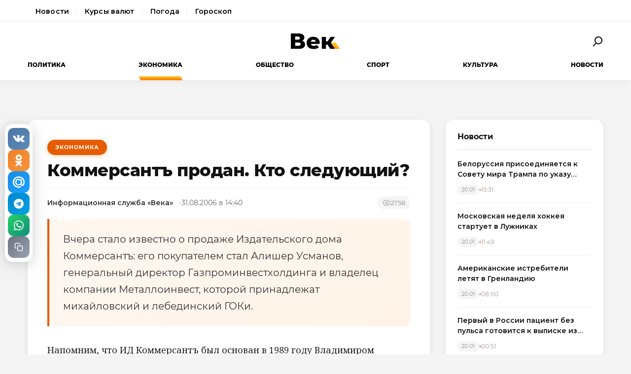

--- FILE ---
content_type: text/html; charset=utf-8
request_url: https://wek.ru/kommersant-prodan--kto-sleduyushhij
body_size: 12567
content:
<!DOCTYPE html>
<html lang="ru" prefix="og: http://ogp.me/ns# article: http://ogp.me/ns/article#">
<head>
    <meta charset="UTF-8">
    <meta name="viewport" content="width=device-width, initial-scale=1.0">
    <link rel="icon" type="image/png" href="/static/favicon-96x96.png" sizes="96x96" />
    <link rel="icon" type="image/svg+xml" href="/static/favicon.svg" />
    <link rel="shortcut icon" href="/static/favicon.ico" />
    <link rel="apple-touch-icon" sizes="180x180" href="/static/apple-touch-icon.png" />
    <meta name="apple-mobile-web-app-title" content="WEK" />
    <link rel="manifest" href="/static/site.webmanifest" />
    <title>Коммерсантъ продан. Кто следующий?</title>
        <meta name="description" content="Вчера стало известно о продаже Издательского дома Коммерсантъ: его покупателем стал Алишер Усманов, генеральный директор Газпроминвестхолдинга и владелец компании Металлоинвест, которой принадлежат...">
            <meta name="keywords" content="Экономика, коммерсантъ, продан, следующий?">
            <link rel="canonical" href="https://wek.ru/kommersant-prodan--kto-sleduyushhij">
        
        
        <meta property="og:title" content="Коммерсантъ продан. Кто следующий?">
            <meta property="og:description" content="Вчера стало известно о продаже Издательского дома Коммерсантъ: его покупателем стал Алишер Усманов, генеральный директор Газпроминвестхолдинга и владелец компании Металлоинвест, которой принадлежат...">
            <meta property="og:image" content="https://wek.ru/static/img/general/logo.png">
            <meta property="og:url" content="https://wek.ru/kommersant-prodan--kto-sleduyushhij">
        <meta property="og:type" content="article">
    <meta property="og:site_name" content="Электронная газета «Век»">
    <meta property="og:locale" content="ru_RU">
    
        <meta name="twitter:card" content="summary_large_image">
            <meta name="twitter:title" content="Коммерсантъ продан. Кто следующий?">
            <meta name="twitter:description" content="Вчера стало известно о продаже Издательского дома Коммерсантъ: его покупателем стал Алишер Усманов, генеральный директор Газпроминвестхолдинга и владелец компании Металлоинвест, которой принадлежат...">
            <meta name="twitter:image" content="https://wek.ru/static/img/general/logo.png">
        
        <meta property="article:published_time" content="2006-08-31T14:40:00+04:00">
            <meta property="article:modified_time" content="2014-09-23T06:51:30+04:00">
            <meta property="article:author" content="Информационная служба «Века»">
            <meta property="article:section" content="Экономика">
        
    <meta name="robots" content="index, follow">
    <meta name="author" content="Электронная газета «Век»">
    <meta name="zen-verification" content="bHyvES2HLFdabO4wylWj7qgdCbTYkiPFicNHB6Nv9YCFBEnGI7Y0Q5lpEmtUcHdV" />
            <script type="application/ld+json">
    {
    "@context": "https://schema.org",
    "@type": "Organization",
    "name": "Электронная газета «Век»",
    "url": "https://wek.ru",
    "logo": {
        "@type": "ImageObject",
        "url": "https://wek.ru/static/img/general/logo.svg"
    },
    "sameAs": []
}    </script>
        <script type="application/ld+json">
    {
    "@context": "https://schema.org",
    "@type": "NewsArticle",
    "headline": "Коммерсантъ продан. Кто следующий?",
    "description": "Вчера стало известно о продаже Издательского дома Коммерсантъ: его покупателем стал Алишер Усманов, генеральный директор Газпроминвестхолдинга и владелец компании Металлоинвест, которой принадлежат...",
    "url": "https://wek.ru/kommersant-prodan--kto-sleduyushhij",
    "datePublished": "2006-08-31T14:40:00+04:00",
    "dateModified": "2014-09-23T06:51:30+04:00",
    "publisher": {
        "@type": "Organization",
        "name": "Электронная газета «Век»",
        "logo": {
            "@type": "ImageObject",
            "url": "https://wek.ru/static/img/general/logo.svg"
        }
    },
    "image": {
        "@type": "ImageObject",
        "url": "https://wek.ru/static/img/general/logo.png"
    },
    "author": {
        "@type": "Person",
        "name": "Информационная служба «Века»"
    },
    "articleSection": "Экономика"
}    </script>
        <script type="application/ld+json">
    {
    "@context": "https://schema.org",
    "@type": "BreadcrumbList",
    "itemListElement": [
        {
            "@type": "ListItem",
            "position": 1,
            "name": "Главная",
            "item": "https://wek.ru/"
        },
        {
            "@type": "ListItem",
            "position": 2,
            "name": "Экономика",
            "item": "https://wek.ru/ekonomika/"
        },
        {
            "@type": "ListItem",
            "position": 3,
            "name": "Коммерсантъ продан. Кто следующий?",
            "item": "https://wek.ru/kommersant-prodan--kto-sleduyushhij"
        }
    ]
}    </script>
            
    <link rel="preconnect" href="https://fonts.googleapis.com">
    <link rel="preconnect" href="https://fonts.gstatic.com" crossorigin>
    <link href="https://fonts.googleapis.com/css2?family=Montserrat:wght@400;600;700;800&family=Noto+Serif:wght@400;700&display=swap" rel="stylesheet">
    <link rel="stylesheet" href="https://cdnjs.cloudflare.com/ajax/libs/Swiper/4.5.0/css/swiper.min.css">
    <link rel="stylesheet" href="/static/css/main.css">
    <link rel="stylesheet" href="/assets/css/style.css">
    <link rel="stylesheet" href="/assets/css/wek-modern.css">
    <link rel="stylesheet" href="/assets/css/archive.css">
    <script>
        document.addEventListener('DOMContentLoaded', function() {
            var toggleSearch = document.getElementById('toggle-search');
            var searchForm = document.getElementById('wrx_search_form');
            var searchButton = toggleSearch ? toggleSearch.querySelector('.search-button') : null;
            
            if (toggleSearch && searchForm) {
                toggleSearch.addEventListener('click', function() {
                    searchForm.classList.toggle('header__search--active');
                    if (searchButton) {
                        searchButton.classList.toggle('search-button--active');
                    }
                    if (searchForm.classList.contains('header__search--active')) {
                        document.getElementById('wrx_search_text').focus();
                    }
                });
            }
            
            var toggleMenu = document.getElementById('toggle-menu');
            var headerNav = document.getElementById('header-nav');
            var hamburger = toggleMenu ? toggleMenu.querySelector('.hamburger') : null;
            
            if (toggleMenu && headerNav) {
                toggleMenu.addEventListener('click', function() {
                    headerNav.classList.toggle('header__nav--active');
                    if (hamburger) {
                        hamburger.classList.toggle('hamburger--active');
                    }
                });
            }
            
            var header = document.querySelector('.header');
            var lastScrollTop = 0;
            
            if (header && window.innerWidth >= 1366) {
                window.addEventListener('scroll', function() {
                    var scrollTop = window.pageYOffset || document.documentElement.scrollTop;
                    
                    if (scrollTop > 100) {
                        header.classList.add('header--fixed');
                    } else {
                        header.classList.remove('header--fixed');
                    }
                    
                    lastScrollTop = scrollTop;
                });
            }

        });
    </script>

<!-- Yandex.Metrika counter -->
<script type="text/javascript">
    (function(m,e,t,r,i,k,a){
        m[i]=m[i]||function(){(m[i].a=m[i].a||[]).push(arguments)};
        m[i].l=1*new Date();
        for (var j = 0; j < document.scripts.length; j++) {if (document.scripts[j].src === r) { return; }}
        k=e.createElement(t),a=e.getElementsByTagName(t)[0],k.async=1,k.src=r,a.parentNode.insertBefore(k,a)
    })(window, document,'script','https://mc.yandex.ru/metrika/tag.js', 'ym');

    ym(55272988, 'init', {webvisor:true, clickmap:true, accurateTrackBounce:true, trackLinks:true});
</script>
<noscript><div><img src="https://mc.yandex.ru/watch/55272988" style="position:absolute; left:-9999px;" alt="" /></div></noscript>
<!-- /Yandex.Metrika counter -->
 <!-- Google -->
<script>
    (function (i, s, o, g, r, a, m) {
        i['GoogleAnalyticsObject'] = r;
        i[r] = i[r] || function () {
            (i[r].q = i[r].q || []).push(arguments)
        }, i[r].l = 1 * new Date();
        a = s.createElement(o),
            m = s.getElementsByTagName(o)[0];
        a.async = 1;
        a.src = g;
        m.parentNode.insertBefore(a, m)
    })(window, document, 'script', 'https://www.google-analytics.com/analytics.js', 'ga');

    ga('create', 'UA-105710444-1', 'auto');
    ga('send', 'pageview');

</script>
<!-- //Google -->
 
</head>
<body class="page">
<div class="page__header header">
    <div class="header__services">
        <div class="container">
            <nav class="services-nav">
                <a href="/" class="services-nav__link">Новости</a>
                <!--<a href="/s/mail" class="services-nav__link">Почта</a>-->
                <a href="/s/currency" class="services-nav__link">Курсы валют</a>
                <a href="/s/weather" class="services-nav__link">Погода</a>
                <a href="/s/horoscope" class="services-nav__link">Гороскоп</a>
            </nav>
        </div>
    </div>
    <div class="container">
        <div class="header__top">
            <button type="button" class="header__button header__button--menu" id="toggle-menu">
                <span class="hamburger">
                    <span class="hamburger__line"></span>
                    <span class="hamburger__line"></span>
                    <span class="hamburger__line"></span>
                </span>
            </button>

            <div class="header__logo">
                <a href="/" title="Электронная газета «Век»">
                    <img src="/static/img/general/logo.svg" alt="Электронная газета «Век»">
                    <span class="xmas-hat"></span>
                </a>
            </div>

            <button type="button" class="header__button" id="toggle-search">
                <span class="search-button">
                    <span class="search-button__glass"></span>
                    <span class="search-button__handle"></span>
                </span>
            </button>

            <form class="header__search search" id="wrx_search_form" action="/search/" method="get">
                <input type="text" name="txt" class="search__input" placeholder="Поиск" id="wrx_search_text">
                <button type="submit" class="search__button">
                    <span class="search-button">
                        <span class="search-button__glass"></span>
                        <span class="search-button__handle"></span>
                    </span>
                </button>
            </form>
        </div>

        <div class="header__nav" id="header-nav">
            <nav class="nav">
                <ul class="nav__categories">
                    <li id="menu_politika" class=""><a href="/politika/" title="Политика">Политика</a></li><li id="menu_ekonomika" class="is-active"><a href="/ekonomika/" title="Экономика">Экономика</a></li><li id="menu_obshestvo" class=""><a href="/obshestvo/" title="Общество">Общество</a></li><li id="menu_sport" class=""><a href="/sport/" title="Спорт">Спорт</a></li><li id="menu_cultura" class=""><a href="/cultura/" title="Культура">Культура</a></li><li id="menu_news" class=""><a href="/news/" title="Новости">Новости</a></li>                </ul>

                <ul class="nav__pages">
                    <li><a href="/archive/" class="nav__archive-link">Архив</a></li>
                    <li><a href="/suggest-news.html" rel="nofollow">Предложить новость</a></li>
                    <li><a href="/info.html">Подробно об издании</a></li>
                    <li><a href="/reklama.html" rel="nofollow">Реклама у нас</a></li>
                    <li>
                        <div class="social social--bw">
                            <div class="social__title">Мы в соцсетях</div>
                            <div class="social__list">
                                <a href="//vk.com/wek_ru" rel="nofollow" class="social__link social__link--vkt" title="Век.ру ВКонтакте">
    <svg class="social__icon" width="48px" height="48px">
        <use xlink:href="/static/images/svg-symbols.svg#social-vkt"></use>
    </svg>
</a>
<a href="https://ok.ru/profile/558854054385" rel="nofollow" class="social__link social__link--okl" title="Век.ру в Одноклассниках">
    <svg class="social__icon" width="48px" height="48px">
        <use xlink:href="/static/images/svg-symbols.svg#social-okl"></use>
    </svg>
</a>
<a href="https://t.me/Wek_ru" rel="nofollow" target="_blank" class="social__link social__link--tlg" title="Век.ру в Telegram">
    <svg class="social__icon" width="48px" height="48px">
        <use xlink:href="/static/images/svg-symbols.svg#social-tlg"></use>
    </svg>
</a>
<a href="/rss.xml" class="social__link social__link--rss" title="RSS-канал">
    <svg class="social__icon" width="48px" height="48px">
        <use xlink:href="/static/images/svg-symbols.svg#social-rss"></use>
    </svg>
</a>
                            </div>
                        </div>
                    </li>
                </ul>
            </nav>
        </div>
    </div>
</div>
<main class="main">
<div class="wek-page"><div class="container"><div class="wek-content wek-content--article"><div class="wek-content__main"><article class="wek-article" id="post_19217">
    <div class="update-history-top" 
         data-post-id="19217" 
         data-url="/kommersant-prodan--kto-sleduyushhij" 
         data-title="Коммерсантъ продан. Кто следующий?"></div>
    
    <header class="wek-article__header">
                    <a href="/ekonomika/" class="wek-article__category">Экономика</a>
                
        <h1 class="wek-article__title">Коммерсантъ продан. Кто следующий?</h1>
        
        <div class="wek-article__meta">
                            <span class="wek-article__author">Информационная служба «Века»</span>
                        
                            <time datetime="2006-08-31T14:40:00+04:00" class="wek-article__date">
                    31.08.2006 в 14:40                </time>
                        
                            <span class="wek-article__views">
                    <svg width="16" height="16" viewBox="0 0 24 24" fill="none" stroke="currentColor" stroke-width="2">
                        <path d="M1 12s4-8 11-8 11 8 11 8-4 8-11 8-11-8-11-8z"></path>
                        <circle cx="12" cy="12" r="3"></circle>
                    </svg>
                    <span id="wrx_views">2758</span>
                </span>
                    </div>
    </header>
    
        
            <div class="wek-article__lead">Вчера стало известно о продаже Издательского дома Коммерсантъ: его покупателем стал Алишер Усманов, генеральный директор Газпроминвестхолдинга и владелец компании Металлоинвест, которой принадлежат михайловский и лебединский ГОКи.</div>
        
    <div class="wek-article__body">
        <p>Напомним, что ИД Коммерсантъ был основан в 1989 году Владимиром Яковлевым. В 1999 году его приобрели Борис Березовский и Бадри Патаркацишвили. Как заявил сам Алишер Усманов, сумма сделки составила $200 млн.</p><p>В феврале этого года Борис Березовский передал управление всеми активами своему партнеру по бизнесу Бадри Патаркацишвили. Став полновластным владельцем ИД, бизнесмен заявил, что он уже долгое время являлся председателем совета директоров и защищал издания Коммерсанта от политического влияния. ИД останется независимым изданием. Более того, из многочисленных заявлений предпринимателя было ясно, что он не собирается продавать Коммерсантъ. Так, весной Патаркацишвили заявил, что его основной задачей является повышение капитализации ИД, и никаких переговоров о продаже Коммерсанта он не ведет.</p><p>Ранее предполагалось, что покупателем Коммерсанта станет компания Романа Абрамовича Millhouse. В качестве возможных претендентов на ИД называлось также и ОАО Российские железные дороги.</p><p>Однако ближе к лету в СМИ появилась информация, что продажа <a href="/sud-obyazal-id-kommersant-i-nemcova-vyplatit-luzhkovu-po-500-tys--rublej">Издательского дома Коммерсантъ</a> состоится накануне парламентских выборов. Уже тогда возможными покупателями назывались структуры, близкие к Газпром-медиа. А сам Патаркацишвили сменил тон своих заявлений. Как сказал бизнесмен в интервью принадлежащей ему грузинской телекомпании Имеди, стоимость ИД Коммерсантъ составляет примерно 150-160 миллионов долларов. А бизнес-премия на него составляет немного больше, чем цена самого ИД. Если мне предложат сумму, в несколько раз большую, то почему грузин еврейского происхождения должен один строить демократию в России? В случае такого предложения, конечно же, продам, - заявил Патаркацишвили.</p><p>Сегодня, говоря о цели своего приобретения, Усманов в интервью НТВ сообщил, что решил сделать долгосрочную инвестицию в новый для себя бизнес. Я нахожусь сейчас в состоянии завершения сделки по приобретению этого бизнес-актива. Ее параметры уже оговорены и согласованы между продавцами и покупателями. Остаются технологические и юридические вопросы оформления. Для меня это интересный бизнес, новый бизнес. И я его решил приобрести, так как подвернулась такая оказия, отметил Усманов.</p><p>По его утверждениям, он не намерен вмешиваться в редакционную политику, а будет только укреплять бизнес ИД. Однако, по мнению ряда экспертов, вскоре Коммерсантъ может перейти к Газпрому. Благо, опыт операций с активами медийных компаний у бизнесмена есть. Напомним, что сделка по реструктуризации Газпром медиа (холдинга, объединяющего все медийные активы Газпрома, в том числе телеканал НТВ), в результате которой 49% этой компании отошло банку Еврофинанс, была проведена именно Усмановым. Интересно, что до 2001 года Газпроминвестхолдинг являлся собственником 66% акций упомянутого банка, причем, как полагают аналитики, Усманов и в настоящее время продолжает контролировать часть акций Еврофинанса, хотя формально акционерами уже являются другие люди и структуры.</p><p>Как бы там ни было, известное издание уже начали покидать профессионалы. Так, руководитель делового блока Александр Шадрин, бывший глава пресс-службы ЮКОСа, провел накануне последний рабочий день в Коммерсанте. Вообще поговаривают, что в связи со сменой владельца в газете ожидают массовые смены руководителей. Наверное поэтому, 15 сентября Усманов планирует встретиться с коллективом редакции Коммерсанта.</p><p>Как считает главный редактор ИД Московский комсомолец Павел Гусев, за сделкой стоят властные структуры. Алишеру Усманову разрешают свободно вести крупный бизнес в России, следовательно, он так или иначе связан с властью, и эта сделка свидетельствует о степени их доверия к бизнесмену.</p><p>Теперь остается открытым лишь вопрос, какое издание будет следующим, которое приобретут кремлевские структуры в преддверии парламентских и президентских выборов. </p><p> </p>    </div>
    
        
        
    <div class="article__subscribe subscribe">
        <div class="subscribe__header">Подписывайтесь на электронную газету «Век» в:</div>
        <a class="subscribe__link" rel="nofollow noopener" href="https://news.google.com/publications/CAAqBwgKMOufiAsw1uGGAw" target="_blank" title="«Век» в Google Новости">
            <svg class="subscribe__icon" width="162px" height="26px">
                <use xlink:href="/static/images/svg-symbols.svg#subscribe-google-news"></use>
            </svg>
        </a>
        <a class="subscribe__link" rel="nofollow noopener" href="https://dzen.ru/wek_ru" target="_blank" title="«Век» в Яндекс Дзен">
            <svg class="subscribe__icon" width="125px" height="26px">
                <use xlink:href="/static/images/svg-symbols.svg#subscribe-ya-dzen"></use>
            </svg>
        </a>
        <a class="subscribe__link subscribe__link--telegram" rel="nofollow noopener" href="https://t.me/Wek_ru" target="_blank" title="«Век» в Telegram">
            <svg class="subscribe__icon subscribe__icon--telegram" width="34px" height="34px">
                <use xlink:href="/static/images/svg-symbols.svg#social-tlg"></use>
            </svg>
            <span class="subscribe__text">Мы в Telegram</span>
        </a>
    </div>
    
            <nav class="wek-article__nav">
                            <a href="/novye-metody-obnalichki-ot-pavla-andreeva" class="wek-article__nav-link wek-article__nav-link--prev">
                    <span class="wek-article__nav-label">← Предыдущая статья</span>
                    <span class="wek-article__nav-title">Новые методы обналички от Павла Андреева</span>
                </a>
                        
                            <a href="/potekut-li-molochnye-reki" class="wek-article__nav-link wek-article__nav-link--next">
                    <span class="wek-article__nav-label">Следующая статья →</span>
                    <span class="wek-article__nav-title">Потекут ли молочные реки?</span>
                </a>
                    </nav>
        
            <section class="wek-article__related">
            <h2 class="wek-article__related-title">Ранее в разделе</h2>
            <div class="wek-article__related-grid">
                                    <a href="/privatizaciya-po-kirienko" class="wek-article__related-item">
                        <span class="wek-article__related-item-title">Приватизация по-Кириенко</span>
                        <time class="wek-article__related-item-date">05.09.2007</time>
                    </a>
                                    <a href="/zashhita-ot-inostrancev" class="wek-article__related-item">
                        <span class="wek-article__related-item-title">Защита от иностранцев</span>
                        <time class="wek-article__related-item-date">30.10.2008</time>
                    </a>
                                    <a href="/gennadij-gudkov-nastoyashhie-rejdery-sanitary-lesa" class="wek-article__related-item">
                        <span class="wek-article__related-item-title">Геннадий Гудков: Настоящие рейдеры санитары леса</span>
                        <time class="wek-article__related-item-date">25.07.2006</time>
                    </a>
                            </div>
        </section>
        
        
    <div class="post-error-form " 
     id="error-form" 
     data-post-url="/kommersant-prodan--kto-sleduyushhij"
     style="margin-top: 30px; padding: 20px; border: 1px solid #ddd; border-radius: 5px;">
    <h3 style="margin-top: 0;">Нашли ошибку?</h3>
    <form id="send-error-form">
        <input type="hidden" name="url" value="/kommersant-prodan--kto-sleduyushhij">
        <input type="hidden" name="csrf_token" value="824454847475226bed6397ace25709c1fe150e543f010f11cf4b5d380fa383fe">
        <textarea name="msg" 
                  placeholder="Опишите ошибку" 
                  required 
                  style="width: 100%; min-height: 100px; padding: 10px; margin-bottom: 10px; border: 1px solid #ccc; border-radius: 3px;"></textarea>
        <button type="submit" 
                style="padding: 10px 20px; background: #CA5709; color: white; border: none; border-radius: 3px; cursor: pointer;">
            Отправить
        </button>
        <div id="error-form-message" style="margin-top: 10px;"></div>
    </form>
</div>
<script src="/assets/js/components/error-form.js"></script>

    
    <div class="scroll-action"></div>
    <div class="update-history-bot" 
         data-post-id="19217" 
         data-url="/kommersant-prodan--kto-sleduyushhij" 
         data-title="Коммерсантъ продан. Кто следующий?"></div>
</article>

<div class="article__share share share--hidden">
        <button type="button" class="share__item share__item--vkt" 
            data-post-id="19217" 
            data-post-url="/kommersant-prodan--kto-sleduyushhij" 
            data-post-tit="Коммерсантъ продан. Кто следующий?"
            title="Поделиться ВКонтакте">
        <svg class="social__icon" width="28px" height="17px">
            <use xlink:href="/static/images/svg-symbols.svg#social-vkt--simple"></use>
        </svg>
        <span class="share__count" data-share-type="vkt">0</span>
    </button>
    
    <button type="button" class="share__item share__item--okl" 
            data-post-id="19217" 
            data-post-url="/kommersant-prodan--kto-sleduyushhij" 
            data-post-tit="Коммерсантъ продан. Кто следующий?"
            title="Поделиться в Одноклассниках">
        <svg class="social__icon" width="16px" height="28px">
            <use xlink:href="/static/images/svg-symbols.svg#social-okl--simple"></use>
        </svg>
        <span class="share__count" data-share-type="okl">0</span>
    </button>
    
    <button type="button" class="share__item share__item--mlr" 
            data-post-id="19217" 
            data-post-url="/kommersant-prodan--kto-sleduyushhij" 
            data-post-tit="Коммерсантъ продан. Кто следующий?"
            title="Поделиться в Mail.ru">
        <svg class="social__icon" width="26px" height="26px">
            <use xlink:href="/static/images/svg-symbols.svg#social-mlr--simple"></use>
        </svg>
        <span class="share__count" data-share-type="mlr">0</span>
    </button>
    
    <button type="button" class="share__item share__item--tg" 
            data-post-id="19217" 
            data-post-url="/kommersant-prodan--kto-sleduyushhij" 
            data-post-tit="Коммерсантъ продан. Кто следующий?"
            title="Поделиться в Telegram">
        <svg class="social__icon social__icon--tg" width="24" height="24" viewBox="0 0 24 24" fill="none" xmlns="http://www.w3.org/2000/svg">
            <path d="M12 0C5.373 0 0 5.373 0 12s5.373 12 12 12 12-5.373 12-12S18.627 0 12 0zm5.562 8.161l-1.89 8.906c-.145.658-.537.818-1.084.508l-3-2.21-1.446 1.394c-.14.18-.357.295-.6.295-.002 0-.003 0-.005 0l.213-3.054 5.56-5.022c.24-.213-.054-.334-.373-.121l-6.869 4.326-2.96-.924c-.64-.203-.658-.64.135-.954l11.566-4.458c.538-.196 1.006.128.832.941z" fill="#fff"/>
        </svg>
        <span class="share__count" data-share-type="tg">0</span>
    </button>
    
    <button type="button" class="share__item share__item--wa" 
            data-post-id="19217" 
            data-post-url="/kommersant-prodan--kto-sleduyushhij" 
            data-post-tit="Коммерсантъ продан. Кто следующий?"
            title="Поделиться в WhatsApp">
        <svg class="social__icon social__icon--wa" width="24" height="24" viewBox="0 0 24 24" fill="none" xmlns="http://www.w3.org/2000/svg">
            <path d="M17.472 14.382c-.297-.149-1.758-.867-2.03-.967-.273-.099-.471-.148-.67.15-.197.297-.767.966-.94 1.164-.173.199-.347.223-.644.075-.297-.15-1.255-.463-2.39-1.475-.883-.788-1.48-1.761-1.653-2.059-.173-.297-.018-.458.13-.606.134-.133.298-.347.446-.52.149-.174.198-.298.298-.497.099-.198.05-.371-.025-.52-.075-.149-.669-1.612-.916-2.207-.242-.579-.487-.5-.669-.51-.173-.008-.371-.01-.57-.01-.198 0-.52.074-.792.372-.272.297-1.04 1.016-1.04 2.479 0 1.462 1.065 2.875 1.213 3.074.149.198 2.096 3.2 5.077 4.487.709.306 1.262.489 1.694.625.712.227 1.36.195 1.871.118.571-.085 1.758-.719 2.006-1.413.248-.694.248-1.289.173-1.413-.074-.124-.272-.198-.57-.347m-5.421 7.403h-.004a9.87 9.87 0 01-5.031-1.378l-.361-.214-3.741.982.998-3.648-.235-.374a9.86 9.86 0 01-1.51-5.26c.001-5.45 4.436-9.884 9.888-9.884 2.64 0 5.122 1.03 6.988 2.898a9.825 9.825 0 012.893 6.994c-.003 5.45-4.437 9.884-9.885 9.884m8.413-18.297A11.815 11.815 0 0012.05 0C5.495 0 .16 5.335.157 11.892c0 2.096.547 4.142 1.588 5.945L.057 24l6.305-1.654a11.882 11.882 0 005.683 1.448h.005c6.554 0 11.89-5.335 11.893-11.893a11.821 11.821 0 00-3.48-8.413Z" fill="#fff"/>
        </svg>
        <span class="share__count" data-share-type="wa">0</span>
    </button>
    
    <button type="button" class="share__item share__item--copy" 
            data-post-url="/kommersant-prodan--kto-sleduyushhij"
            data-full-url="https://wek.ru/kommersant-prodan--kto-sleduyushhij"
            title="Копировать ссылку">
        <svg class="social__icon social__icon--copy" width="20" height="20" viewBox="0 0 24 24" fill="none" stroke="#fff" stroke-width="2" stroke-linecap="round" stroke-linejoin="round">
            <rect x="9" y="9" width="13" height="13" rx="2" ry="2"></rect>
            <path d="M5 15H4a2 2 0 0 1-2-2V4a2 2 0 0 1 2-2h9a2 2 0 0 1 2 2v1"></path>
        </svg>
        <span class="share__copy-text" style="display: none;">Скопировано!</span>
    </button>

</div>
</div><div class="wek-content__sidebar"><div class="wek-sidebar-block"><div class="wek-sidebar-block__title">Новости</div><div class="wek-news-list" id="todaynews"><div class="wek-news-item"><div class="wek-news-item__content"><a href="/belorussiya-prisoedinyaetsya-k-sovetu-mira-trampa-po-ukazu-lukashenko" class="wek-news-item__link">Белоруссия присоединяется к Совету мира Трампа по указу Лукашенко</a><div class="wek-news-item__meta"><time class="wek-news-item__date" datetime="2026-01-20T19:31:00+03:00">20.01</time><time class="wek-news-item__time">19:31</time></div></div></div><div class="wek-news-item"><div class="wek-news-item__content"><a href="/moskovskaya-nedelya-xokkeya-startuet-v-luzhnikax" class="wek-news-item__link">Московская неделя хоккея стартует в Лужниках</a><div class="wek-news-item__meta"><time class="wek-news-item__date" datetime="2026-01-20T11:49:00+03:00">20.01</time><time class="wek-news-item__time">11:49</time></div></div></div><div class="wek-news-item"><div class="wek-news-item__content"><a href="/amerikanskie-istrebiteli-letyat-v-grenlandiyu" class="wek-news-item__link">Американские истребители летят в Гренландию</a><div class="wek-news-item__meta"><time class="wek-news-item__date" datetime="2026-01-20T08:00:00+03:00">20.01</time><time class="wek-news-item__time">08:00</time></div></div></div><div class="wek-news-item"><div class="wek-news-item__content"><a href="/pervyj-v-rossii-pacient-bez-pulsa-gotovitsya-k-vypiske" class="wek-news-item__link">Первый в России пациент без пульса готовится к выписке из Мариинской больницы</a><div class="wek-news-item__meta"><time class="wek-news-item__date" datetime="2026-01-20T00:51:00+03:00">20.01</time><time class="wek-news-item__time">00:51</time></div></div></div><div class="wek-news-item"><div class="wek-news-item__content"><a href="/zaxarova-parirovala-kritiku-es-o-nedostatke-yumora-v-politike" class="wek-news-item__link">Захарова парировала критику ЕС о недостатке юмора в политике</a><div class="wek-news-item__meta"><time class="wek-news-item__date" datetime="2026-01-19T17:49:00+03:00">19.01</time><time class="wek-news-item__time">17:49</time></div></div></div><div class="wek-news-item"><div class="wek-news-item__content"><a href="/tragediya-v-ierusalimskom-sadu-otravlenie-uneslo-zhizni-dvux-mladencev" class="wek-news-item__link">Трагедия в иерусалимском саду: отравление унесло жизни двух младенцев</a><div class="wek-news-item__meta"><time class="wek-news-item__date" datetime="2026-01-19T17:32:00+03:00">19.01</time><time class="wek-news-item__time">17:32</time></div></div></div><div class="wek-news-item"><div class="wek-news-item__content"><a href="/patriarx-kirill-nazval-putina-iskrenne-veruyushhim-vozhdem" class="wek-news-item__link">Патриарх Кирилл назвал Путина искренне верующим вождем</a><div class="wek-news-item__meta"><time class="wek-news-item__date" datetime="2026-01-19T16:24:00+03:00">19.01</time><time class="wek-news-item__time">16:24</time></div></div></div><div class="wek-news-item"><div class="wek-news-item__content"><a href="/fns-trebuet-srochno-izmenit-pravila-raschetov-pri-bankrotstve" class="wek-news-item__link">ФНС требует срочно изменить правила расчетов при банкротстве</a><div class="wek-news-item__meta"><time class="wek-news-item__date" datetime="2026-01-19T12:38:00+03:00">19.01</time><time class="wek-news-item__time">12:38</time></div></div></div><div class="wek-news-item"><div class="wek-news-item__content"><a href="/zhertvami-stolknoveniya-poezdov-v-ispanii-stali-39-chelovek" class="wek-news-item__link">Жертвами столкновения поездов в Испании стали 39 человек</a><div class="wek-news-item__meta"><time class="wek-news-item__date" datetime="2026-01-19T11:40:00+03:00">19.01</time><time class="wek-news-item__time">11:40</time></div></div></div><div class="wek-news-item"><div class="wek-news-item__content"><a href="/krupnejshij-cementnyj-gigant-rossii-ostanovil-dva-zavoda-iz-za-padeniya-sprosa" class="wek-news-item__link">Крупнейший цементный гигант России остановил два завода из-за падения спроса</a><div class="wek-news-item__meta"><time class="wek-news-item__date" datetime="2026-01-19T11:16:00+03:00">19.01</time><time class="wek-news-item__time">11:16</time></div></div></div></div><button type="button" class="wek-sidebar-block__more" id="more-news" data-rub="0">Ещё новости</button></div><div class="wek-sidebar-block"><div class="wek-sidebar-block__title">Популярное</div><div class="wek-popular-list"><a href="/zapad-ne-xochet-ravnogo-soseda--on-xochet-podchinyonnogo" class="wek-popular-item"><img src="/webp/80/60/images/zapad-ne-xochet-ravnogo-soseda--on-xochet-podchinyonnogo.jpg" class="wek-popular-item__image" alt="" loading="lazy" width="80" height="60" onerror="this.src='/static/img/general/logo.svg'"><div class="wek-popular-item__content"><span class="wek-popular-item__title">Запад не хочет равного соседа. Он хочет подчинённого</span><span class="wek-popular-item__category">Политика</span></div></a><a href="/v-novokuzneckom-roddome-za-novogodnie-kanikuly-umerli-devyat-novorozhdennyx-mladencev" class="wek-popular-item"><img src="/webp/80/60/images/v-novokuzneckom-roddome-za-novogodnie-kanikuly-umerli-devyat-novorozhdennyx-mladencev.jpg" class="wek-popular-item__image" alt="" loading="lazy" width="80" height="60" onerror="this.src='/static/img/general/logo.svg'"><div class="wek-popular-item__content"><span class="wek-popular-item__title">В Новокузнецком роддоме за новогодние каникулы умерли девять новорожденных младенцев</span><span class="wek-popular-item__category">Общество</span></div></a><a href="/zhara-zamedlyaet-detskoe-razvitie" class="wek-popular-item"><img src="/webp/80/60/images/zhara-zamedlyaet-detskoe-razvitie.jpg" class="wek-popular-item__image" alt="" loading="lazy" width="80" height="60" onerror="this.src='/static/img/general/logo.svg'"><div class="wek-popular-item__content"><span class="wek-popular-item__title">Жара замедляет детское развитие</span><span class="wek-popular-item__category">Общество</span></div></a><a href="/vy-illyuzij-ne-pitajte--vse-deti-byli-neprostye-moskva-vzyala-delo-na-kontrol-90-naseleniya-russkie--kartina-dnya" class="wek-popular-item"><img src="/webp/80/60/images/vy-illyuzij-ne-pitajte--vse-deti-byli-neprostye-moskva-vzyala-delo-na-kontrol-90-naseleniya-russkie--kartina-dnya.jpg" class="wek-popular-item__image" alt="" loading="lazy" width="80" height="60" onerror="this.src='/static/img/general/logo.svg'"><div class="wek-popular-item__content"><span class="wek-popular-item__title">&quot;Вы иллюзий не питайте&quot;. Все дети были непростые: Москва взяла дело на контроль, 90% населения русские. Картина дня</span><span class="wek-popular-item__category">Политика</span></div></a><a href="/obedinyayutsya-sozdateli-ostryx-kozyrkov-i-predatelej--za-kulisami-gryadushhej-mediasdelki" class="wek-popular-item"><img src="/webp/80/60/images/obedinyayutsya-sozdateli-ostryx-kozyrkov-i-predatelej--za-kulisami-gryadushhej-mediasdelki.jpg" class="wek-popular-item__image" alt="" loading="lazy" width="80" height="60" onerror="this.src='/static/img/general/logo.svg'"><div class="wek-popular-item__content"><span class="wek-popular-item__title">Объединяются создатели «Острых козырьков» и «Предателей». За кулисами грядущей медиасделки</span><span class="wek-popular-item__category">Экономика</span></div></a></div></div></div></div></div></div>    </main>
<footer class="footer">
    <div class="container footer__container">
        <div class="footer__top">
            <div class="footer__main">
                <div class="footer__brand">
                    <h2 class="footer__title">Электронная газета «Век»</h2>
                    <p class="footer__text">
                        Актуальная информация обо всех значимых событиях политической,
                        экономической, общественной и спортивной жизни России и зарубежья.
                    </p>
                </div>
                
                <div class="footer__social">
                    <div class="social social--bw">
                        <div class="social__title">Мы в соцсетях</div>
                        <div class="social__list">
                            <a href="//vk.com/wek_ru" rel="nofollow" class="social__link social__link--vkt" title="Век.ру ВКонтакте">
    <svg class="social__icon" width="48px" height="48px">
        <use xlink:href="/static/images/svg-symbols.svg#social-vkt"></use>
    </svg>
</a>
<a href="https://ok.ru/profile/558854054385" rel="nofollow" class="social__link social__link--okl" title="Век.ру в Одноклассниках">
    <svg class="social__icon" width="48px" height="48px">
        <use xlink:href="/static/images/svg-symbols.svg#social-okl"></use>
    </svg>
</a>
<a href="https://t.me/Wek_ru" rel="nofollow" target="_blank" class="social__link social__link--tlg" title="Век.ру в Telegram">
    <svg class="social__icon" width="48px" height="48px">
        <use xlink:href="/static/images/svg-symbols.svg#social-tlg"></use>
    </svg>
</a>
<a href="/rss.xml" class="social__link social__link--rss" title="RSS-канал">
    <svg class="social__icon" width="48px" height="48px">
        <use xlink:href="/static/images/svg-symbols.svg#social-rss"></use>
    </svg>
</a>
                        </div>
                    </div>
                </div>
            </div>

            <nav class="footer__nav">
                <div class="footer__nav-column">
                    <h3 class="footer__nav-title">Разделы</h3>
                    <ul class="footer__nav-list">
                        <li><a href="/archive/" title="Архив публикаций">Архив публикаций</a></li>
                        <li><a href="/info.html" title="Подробнее об издании">Об издании</a></li>
                        <li><a href="/suggest-news.html" rel="nofollow" title="Предложить новость">Предложить новость</a></li>
                    </ul>
                </div>
                <div class="footer__nav-column">
                    <h3 class="footer__nav-title">Информация</h3>
                    <ul class="footer__nav-list">
                        <li><a href="/confidentiality.html" title="Политика обработки персональных данных">Политика конфиденциальности</a></li>
                        <li><a href="/reklama.html" rel="nofollow" title="Реклама">Реклама у нас</a></li>
                    </ul>
                </div>
            </nav>
        </div>

        <div class="footer__bottom">
            <div class="footer__info">
                <div class="footer__copyright">
                    <p>© 2005 - <script>document.write(new Date().getFullYear());</script> ООО «Развитие»</p>
                    <p>Эл No ФС 77-20763 от 26 июля 2005 года</p>
                </div>
                <div class="footer__contacts">
                    <p>тел. <a href="tel:+74955853535">+7 495 585 3535</a></p>
                    <p>e-mail: <a href="mailto:info@wek.ru">info@wek.ru</a></p>
                </div>
            </div>
            <div class="footer__right">
                <a href="/zapret.html" rel="nofollow" class="footer__age">18+</a>
                <span class="footer__counters">
<!--LiveInternet counter--><a href="https://www.liveinternet.ru/click"
target="_blank"><img id="licnt60D4" width="31" height="31" style="border:0"
title="LiveInternet"
src="[data-uri]"
alt=""/></a><script>(function(d,s){d.getElementById("licnt60D4").src=
"https://counter.yadro.ru/hit?t50.6;r"+escape(d.referrer)+
((typeof(s)=="undefined")?"":";s"+s.width+"*"+s.height+"*"+
(s.colorDepth?s.colorDepth:s.pixelDepth))+";u"+escape(d.URL)+
";h"+escape(d.title.substring(0,150))+";"+Math.random()})
(document,screen)</script><!--/LiveInternet-->
                </span>
            </div>
        </div>
    </div>
</footer>
<script src="https://cdnjs.cloudflare.com/ajax/libs/Swiper/4.5.0/js/swiper.min.js"></script>
<script src="/assets/js/wek.js"></script>
<script src="/assets/js/scroll.js"></script>
<script src="/assets/js/push.js"></script>
<script>
    document.addEventListener('DOMContentLoaded', function() {
        var popularSlider = document.querySelector('.popular__slider');
        if (popularSlider && typeof Swiper !== 'undefined') {
            new Swiper('.popular__slider', {
                slidesPerView: 'auto',
                spaceBetween: 16,
                navigation: {
                    nextEl: '.popular__button--next',
                    prevEl: '.popular__button--prev',
                    disabledClass: 'popular__button--disabled',
                },
                breakpoints: {
                    1366: {
                        spaceBetween: 24,
                    },
                }
            });
        }
    });
</script>
</body>
</html>


--- FILE ---
content_type: text/javascript
request_url: https://wek.ru/assets/js/components/error-form.js
body_size: 385
content:
(function() {
    'use strict';
    
    const form = document.getElementById('send-error-form');
    if (!form) {
        return;
    }
    
    form.addEventListener('submit', function(e) {
        e.preventDefault();
        
        const msgDiv = document.getElementById('error-form-message');
        if (!msgDiv) {
            return;
        }
        
        const formData = new FormData(form);
        const csrfToken = formData.get('csrf_token');
        if (!csrfToken) {
            msgDiv.textContent = 'Ошибка безопасности';
            msgDiv.style.color = 'red';
            return;
        }
        
        fetch('/senderror.json', {
            method: 'POST',
            body: formData
        })
        .then(function(response) {
            return response.json();
        })
        .then(function(data) {
            msgDiv.textContent = data.error || 'Сообщение отправлено';
            msgDiv.style.color = 'green';
            form.reset();
        })
        .catch(function(error) {
            msgDiv.textContent = 'Ошибка при отправке';
            msgDiv.style.color = 'red';
        });
    });
})();

